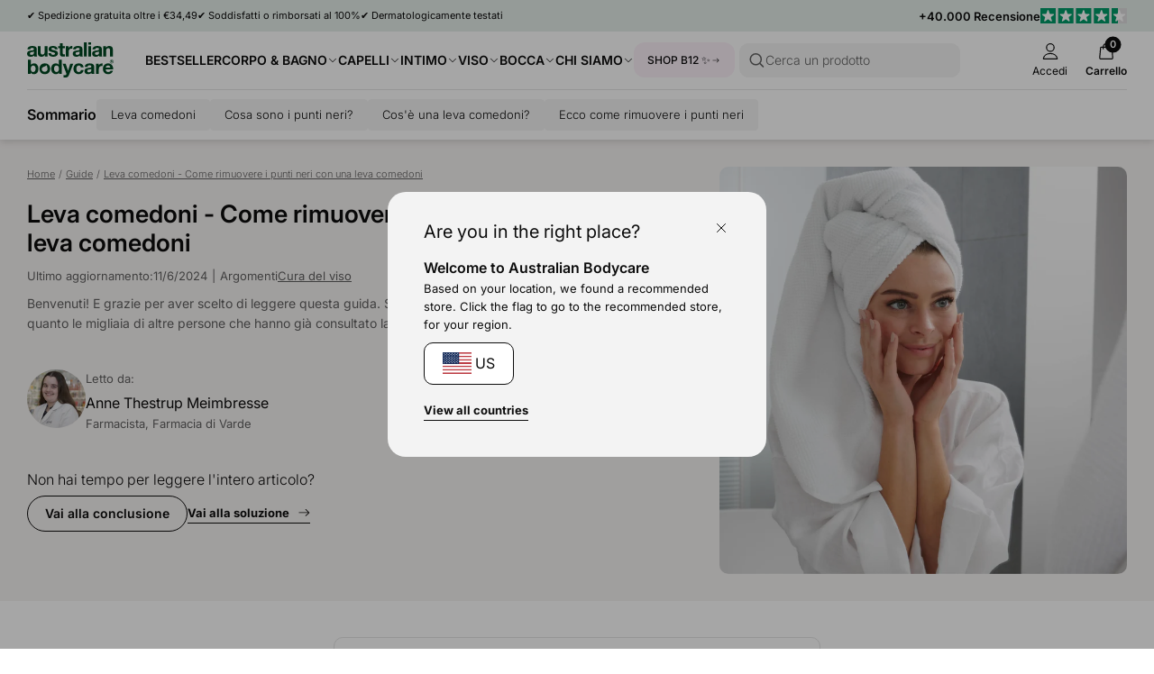

--- FILE ---
content_type: text/css
request_url: https://australian-bodycare.it/cdn/shop/t/39/assets/element-button.css?v=52511639862690362931762936263
body_size: 134
content:
.btn,.btn-size-0,.btn-size-1,.btn-size-2{display:inline-flex;justify-content:center;align-items:center;border-radius:999px;width:auto;transition:color var(--transition-0),background-color var(--transition-0);cursor:pointer;font-weight:600;column-gap:var(--spacing-1)}.btn>span,.btn-size-0>span,.btn-size-1>span,.btn-size-2>span{line-height:1}.btn-icon{display:block;width:1em;height:auto}.btn-icon--large{width:1.25em}.btn-icon--small{width:.8em}.btn-icon--bag{margin-bottom:.05em}.btn-size-0{height:34px;padding:0 15px;font-size:11px}.btn,.btn-size-1{height:40px;padding:0 19px;font-size:14px}.btn-size-2{height:50px;padding:0 24px;font-size:16px}.btn .btn-label,.btn-size-0 .btn-label,.btn-size-1 .btn-label{margin-top:1px}.btn-outline,.btn,.btn-size-0,.btn-size-1,.btn-size-2{background-color:transparent;border:1px solid var(--color-neutral-0);color:var(--color-neutral-0)}.btn.btn-fill,.btn-size-0.btn-fill,.btn-size-1.btn-fill,.btn-size-2.btn-fill{background-color:var(--color-neutral-0);color:var(--color-neutral-5)}.btn.btn-filter-invert,.btn-size-0.btn-filter-invert,.btn-size-1.btn-filter-invert,.btn-size-2.btn-filter-invert,.btn-fill.btn-filter-invert,.btn-outline.btn-filter-invert{background-color:transparent;border:1px solid var(--color-neutral-5);color:var(--color-neutral-5)}.btn-outline:disabled,.btn:disabled,.btn-size-0:disabled,.btn-size-1:disabled,.btn-size-2:disabled,.btn-fill.btn:disabled{opacity:.5;transition:none;cursor:not-allowed;background-color:transparent;border:1px solid var(--color-neutral-0);color:var(--color-neutral-0)}.btn-cta-green{background-color:var(--color-primary-0);border-color:var(--color-primary-0);color:var(--color-neutral-5);width:100%}.btn-cta-green:disabled{background-color:var(--color-primary-0);border-color:var(--color-primary-0);color:var(--color-neutral-5)}.txt-btn,.txt-btn-underscore-0,.txt-btn-underscore-1,.txt-btn-underscore-2{display:inline-flex;align-items:center;cursor:pointer;border-bottom:1px solid currentColor;padding-bottom:1px;transition:opacity var(--transition-0)}.btn-fill-primary{background-color:var(--color-primary-0);color:var(--color-neutral-5);border-color:var(--color-primary-0)}.txt-btn .btn-icon,.txt-btn-underscore-0 .btn-icon,.txt-btn-underscore-1 .btn-icon{margin-left:var(--spacing-0)}.txt-btn-underscore-2 .btn-icon{margin-left:var(--spacing-1)}.txt-btn,.txt-btn-underscore-0{font-size:var(--font-size-label);font-weight:700}.txt-btn-underscore-1,.txt-btn-underscore-2{font-size:var(--font-size-subtext);font-weight:700}.txt-btn-caps-0,.txt-btn-caps-1,.txt-btn-caps-2{display:inline-flex;align-items:center;cursor:pointer;transition:opacity var(--transition-0);text-transform:uppercase}.txt-btn-caps-0{font-size:var(--font-size-label)}.txt-btn-caps-1{font-size:var(--font-size-label);font-weight:700}.txt-btn-caps-2{font-size:var(--font-size-subtext)}.txt-btn-caps-0 .btn-icon{margin-left:3px}.txt-btn-caps-1 .btn-icon{margin-right:3px}.txt-btn-caps-2 .btn-icon{margin-left:var(--spacing-0)}.txt-btn-large{display:inline-flex;align-items:center;cursor:pointer;transition:opacity var(--transition-0);font-size:var(--font-size-text)}.txt-btn-large .btn-icon{margin-right:var(--spacing-0)}.search-btn,.search-btn-medium,.search-btn-large{display:inline-flex;align-items:center;cursor:pointer;border-bottom:1px solid var(--color-neutral-0);transition:opacity var(--transition-0);padding-bottom:2px}.search-btn,.search-btn-medium{font:var(--h4-bold)}.search-btn-large{font:var(--h3)}.search-btn .btn-icon,.search-btn-medium .btn-icon{margin-right:var(--spacing-0)}.search-btn-large .btn-icon{margin-right:var(--spacing-1);width:.75em}.control,.control-left,.control-right{display:flex;align-items:center;justify-content:center;width:45px;height:45px;background-color:var(--color-neutral-5);color:var(--color-neutral-0);border:1px solid var(--color-neutral-1);border-radius:var(--border-radius-0, 10px);cursor:pointer;transition:color var(--transition-0),background-color var(--transition-0)}.control-left svg{transform:rotate(180deg)}.btn--taller{height:45px}
/*# sourceMappingURL=/cdn/shop/t/39/assets/element-button.css.map?v=52511639862690362931762936263 */


--- FILE ---
content_type: text/css
request_url: https://australian-bodycare.it/cdn/shop/t/39/assets/element-input.css?v=36358141698454479171762936263
body_size: -50
content:
.input-item,.input-item-base,.input-item-spacious{position:relative;color:var(--color-neutral-1);border-radius:10px;overflow:hidden}.input-item:focus-within,.input-item-base:focus-within,.input-item-spacious:focus-within{color:var(--color-neutral-0)}.input-field{width:100%;display:flex;align-items:center;font-size:16px;line-height:1.6;padding:10px 20px;border-radius:10px;color:var(--color-neutral-1);border:1px solid var(--color-neutral-4);background-color:var(--color-neutral-4);transition:background-color var(--transition-0);font:var(--body-normal-light)}@media (max-width: 979px){.input-field{font-size:16px}}.input-item-spacious .input-field{padding:9px 40px}.input-field::placeholder{font:var(--body-normal-light)}.input-item:hover,.input-item-base:hover{background-color:var(--color-neutral-4)}.input-field:focus{outline:1px solid var(--color-neutral-1);color:var(--color-neutral-0);border:1px solid var(--color-neutral-0);background-color:var(--color-neutral-4)}.input-icon-left,.input-icon-right{cursor:pointer;position:absolute;top:50%;transform:translateY(-50%);color:inherit;width:20px;height:20px}.input-icon-left{left:var(--spacing-2)}.input-icon-right{right:var(--spacing-2)}.select-item,.select-item-base{display:inline-block;position:relative;border-radius:999px}.select{display:flex;align-items:center;padding:var(--spacing-0) calc(var(--spacing-2) * 2) var(--spacing-0) var(--spacing-2);border-radius:999px;appearance:none;-webkit-appearance:none;color:var(--text-color);border:1px solid var(--color-neutral-1);font-family:inherit;line-height:inherit;font-size:13px;font-weight:400;background-color:transparent;cursor:pointer;transition:background-color var(--transition-0)}.select-item:hover,.select-item-base:hover{background-color:var(--color-neutral-4)}.select:focus,.select-base:focus{outline:1px solid var(--color-primary-1)}.select-item .select-icon,.select-item-base .select-icon{position:absolute;top:50%;right:12px;transform:translateY(-50%);width:15px;height:15px}.select-item svg,.select-item-base svg{pointer-events:none}.input-label{display:block;font-size:var(--font-size-list);color:var(--section-secondary-item-color, var(--color-neutral-1));margin-bottom:3px}
/*# sourceMappingURL=/cdn/shop/t/39/assets/element-input.css.map?v=36358141698454479171762936263 */


--- FILE ---
content_type: text/css
request_url: https://australian-bodycare.it/cdn/shop/t/39/assets/announcement-bar.css?v=146165091981469644981762936263
body_size: -166
content:
.announcement-bar{background-color:var(--bg-color);position:relative;z-index:5}.announcement-bar-content{display:flex;justify-content:space-between;align-items:center;column-gap:var(--spacing-3)}.announcement-bar-widget{flex:0 0 auto}.announcement-bar-items{width:100%;align-items:center}.announcement-bar-items [data-slide-btn]{position:absolute;z-index:3;height:100%;width:40x;display:flex;align-items:center;background-color:var(--bg-color);padding:2px 5px 2px 18px}.announcement-bar-items [data-slide-btn] svg{transform:rotate(90deg)}.announcement-bar-items [data-slide-btn][name=next]{right:0;padding-left:5px;padding-right:18px}.announcement-bar-items [data-slide-btn][name=next] svg{transform:rotate(-90deg)}.announcement-bar-items .announcement-bar-item,.announcement-bar-items .announcement-bar-review{padding:7.5px 0}@media (min-width: 1024px){.announcement-bar-items [data-slide-btn]{display:none}.announcement-bar-items{column-gap:15px}.announcement-bar-item{order:0}.announcement-bar-review{margin-left:auto;order:1}.announcement-bar slide-text.announcement-bar-items .announcement-bar-item.slide-item,.announcement-bar slide-text.announcement-bar-items .announcement-bar-review.slide-item{right:unset;left:unset;position:initial;transform:none;z-index:2;visibility:visible;flex:0 1 auto;width:auto}}.announcement-bar-item{position:relative;font-size:11px;flex:0 0 auto}.announcement-bar .announcement-bar-review.slide-item{display:flex;justify-content:center;align-items:center;column-gap:var(--spacing-1);flex:0 0 auto}.announcement-bar-review__label{font-size:var(--font-size-subtext);flex-shrink:0}.announcement-bar-review .review-score-icon{height:17px;width:auto}@media (max-width: 1025px){.announcement-bar-review{column-gap:var(--spacing-0)}.announcement-bar .pw{padding-left:0;padding-right:0}.announcement-bar-review__label{font-size:var(--font-size-label)}}
/*# sourceMappingURL=/cdn/shop/t/39/assets/announcement-bar.css.map?v=146165091981469644981762936263 */


--- FILE ---
content_type: text/css
request_url: https://australian-bodycare.it/cdn/shop/t/39/assets/template-article.css?v=116071840102798077311762936263
body_size: 270
content:
.pw-article,.pw.pw-article{max-width:600px}.pw-article-wide,.pw.pw-article-wide{max-width:800px}.sticky-article-toc{padding-top:1px;position:sticky;top:calc(var(--nav-height, 0px) - 1px);left:0;min-height:52px;box-shadow:0 2px 8px #00000026;z-index:2}[data-toc-item] .btn-icon{flex:0 0 15px}.sticky-article-toc-content{display:flex;align-items:center;column-gap:var(--spacing-4)}.sticky-article-toc-wrapper{border-top:1px solid var(--color-neutral-3)}.article-toc{background-color:var(--color-neutral-5);border-radius:var(--border-radius-0);padding:var(--spacing-3);margin:var(--spacing-1) 0}.bg-theme-white .article-toc{padding-right:0;padding-left:0;margin:0}.article-toc-row{position:relative;display:flex;align-items:center;column-gap:var(--spacing-1);flex:0 1 100%;overflow-x:scroll;padding-bottom:var(--spacing-1);margin-bottom:calc(var(--spacing-1) * -1);-ms-overflow-style:none}.article-toc-row::-webkit-scrollbar{display:none}.article-toc-row .pill{flex:0 0 auto}.toc-body,.toc-dropdown-body,.toc-dropdown-expanded{display:flex;flex-direction:column;align-items:start;row-gap:var(--spacing-0)}.toc-dropdown-body button span{font-size:13px}.article-meta-simple-row{display:flex;align-items:center;column-gap:var(--spacing-0);flex-wrap:wrap}.article-meta-simple-row a{text-decoration:underline}.article-meta-simple-row .subtext{display:inline-block}.article-author{position:relative;display:flex;column-gap:var(--spacing-1)}.article-meta-box{display:flex;column-gap:var(--spacing-1);margin:var(--spacing-4) 0}.article-meta-box-image{flex:0 1 65px;width:65px}.article-meta-box-image .media{width:65px;height:65px;border-radius:999px;overflow:hidden}.article-meta-box-content{flex:0 0 auto;display:flex;flex-direction:column;align-items:start}.sticky-article-toc-title{flex-shrink:0}@media (max-width: 979px){.sticky-article-toc>.sticky-article-toc-content{column-gap:var(--spacing-1);padding-right:0}.article-toc-row{padding-right:var(--spacing-3)}.sticky-article-toc-title{display:none}.article-meta-box-image{flex:0 1 50px;width:50px}.article-meta-box-image .media{width:50px;height:50px}.article-layout-row .article-heading .pw{max-width:600px}}.article-products-content{flex-shrink:1;flex-grow:1;width:100%}.article-section-image{width:100%}.article-products-layout-single .card-media{flex:1 1 40%}@media (min-width: 1040px){img[src*="1024x"]{margin-left:-200px;margin-right:-200px;max-width:1000px}.article-products-wrapper{margin:0 -75px;padding:25px 0}.article-products-layout-single .product-card-excerpt{flex-grow:1}.article-products-layout-single .product-card{align-items:center}.article-products-layout-single .product-card__action{max-width:340px}}.article-products-layout-single .product-card{flex-direction:row;column-gap:var(--column-gap)}.article-products-layout-single .card-media,.article-products-layout-single .card-content{flex:1 1 50%}.article-products-layout-single .card-content{margin-top:0}.article-heading:not(.bg-theme-neutral-4){margin-bottom:var(--spacing-3)}@media (min-width: 980px){.article-heading.article-heading-theme--mobile-only{--section-text-color: var(--color-neutral-0);--section-button-text-color: var(--color-neutral-5);--section-secondary-item-color: var(--color-neutral-1);background-color:var(--color-neutral-5)}}.article-heading .snippet-section-header{max-width:unset}.article-header-row-toc{border-radius:var(--border-radius-0);border:1px solid var(--color-neutral-3)}.article-toc-row .blogfilter-active{--border-color: var(--color-neutral-1)}
/*# sourceMappingURL=/cdn/shop/t/39/assets/template-article.css.map?v=116071840102798077311762936263 */


--- FILE ---
content_type: text/css
request_url: https://australian-bodycare.it/cdn/shop/t/39/assets/interaction-based.css?v=17184513414157150441762936263
body_size: -174
content:
@media (min-width: 1024px){.product-card:hover .card-media-group .card-media-secondary .media-item{z-index:2}.product-card:hover .card-media-group--has-hover-anim .card-media-secondary img{display:block;visibility:visible}}@media (min-width: 660px){.image-stack-column:hover .image-stack-card-meta span{text-decoration:underline;font-weight:500}.image-stack-column:hover .image-stack-card-media a{border-color:var(--color-neutral-1)}}.checkbox-input:checked+label .checkbox-pseudo,.checkbox-pseudo--fill,.filter-toggle--active .checkbox-pseudo{--border-color: #000;--bg-color: #000;--icon-color: #fff}.checkbox-label{display:flex;align-items:center;column-gap:7.5px}.checkbox-input:checked+label .checkbox-pseudo .checkbox-icon,.checkbox-pseudo--fill .checkbox-icon,.filter-toggle--active .checkbox-pseudo{opacity:1}.search-btn:hover,.search-btn-medium:hover,.search-btn-large:hover{opacity:.5}.control:hover,.control-left:hover,.control-right:hover{border:1px solid var(--color-neutral-0);background-color:var(--color-neutral-0);color:var(--color-neutral-5)}.txt-btn-large:hover,.txt-btn-caps-0:hover,.txt-btn-caps-1:hover,.txt-btn-caps-2:hover,.txt-btn:hover,.txt-btn-underscore-0:hover,.txt-btn-underscore-1:hover,.txt-btn-underscore-2:hover{opacity:.5}.btn.btn-fill:hover,.btn-size-0.btn-fill:hover,.btn-size-1.btn-fill:hover,.btn-size-2.btn-fill:hover{background-color:transparent;border:1px solid var(--color-neutral-0);color:var(--color-neutral-0)}.btn-outline:hover,.btn:hover,.btn-size-0:hover,.btn-size-1:hover,.btn-size-2:hover{background-color:var(--color-neutral-0);color:var(--color-neutral-5)}.btn:hover.btn-filter-invert,.btn-size-0:hover.btn-filter-invert,.btn-size-1:hover.btn-filter-invert,.btn-size-2:hover.btn-filter-invert,.btn-fill:hover.btn-filter-invert,.btn-outline:hover.btn-filter-invert{background-color:var(--color-neutral-5);border:1px solid var(--color-neutral-5);color:var(--color-neutral-0)}.btn-cta-green:hover:not(:disabled){background-color:transparent;color:var(--color-primary-0);border:1px solid var(--color-primary-0)}.pill:hover{border-bottom-color:var(--color-neutral-0);border-bottom-left-radius:0;border-bottom-right-radius:0}.radio-large:hover,.radio-large-outline:hover{background-color:var(--color-neutral-4)}.radio-large-fill:hover{border:1px solid var(--color-neutral-1);background-color:var(--color-neutral-1)}.radio:hover,.radio-text:hover,.radio-alt-text:hover{background-color:var(--color-neutral-3)}.btn-fill-primary:hover{background-color:var(--color-primary-1);border-color:var(--color-primary-1)}@keyframes pulse-dot{0%{transform:scale(1);box-shadow:0 0 #bebebe80}75%{box-shadow:0 0 0 5px #c3c3c300;transform:scale(1.15)}to{box-shadow:0 0 #fff0;transform:scale(1)}}
/*# sourceMappingURL=/cdn/shop/t/39/assets/interaction-based.css.map?v=17184513414157150441762936263 */


--- FILE ---
content_type: text/javascript
request_url: https://australian-bodycare.it/cdn/shop/t/39/assets/video.js?v=6937985224820649371762936263
body_size: -209
content:
class VideoWrapper extends HTMLElement{constructor(){super(),this.isAsync=!1,this.hasLoaded=!1}playVideo(){let player=this.video.node;player&&(this.hasLoaded||(player.load(),this.hasLoaded=!0),this.pauseOtherWrappers(),player.play(),this.setAttribute("video-state","playing"))}pauseVideo(){let player=this.video.node;player&&player.pause()}pauseOtherWrappers(){document.body.dispatchEvent(new CustomEvent("video-wrappers:pause",{bubbles:!0,detail:{origin:this}}))}asyncLoading(){this.video.sources&&this.video.sources.forEach(src=>{let dataSrc=src.dataset.src;dataSrc&&src.setAttribute("src",dataSrc)})}init(){this.video={node:this.querySelector("video")},this.video.node&&(this.video.sources=this.video.node.querySelectorAll("source"),this.video.sources.length>0&&(this.isAsync=!!Array.from(this.video.sources).find(src=>src.dataset.src)))}observeIntersection(){let callback=entries=>{entries.forEach(entry=>{entry.isIntersecting?(this.hasLoaded||this.asyncLoading(),this.playVideo()):this.pauseVideo()})};new IntersectionObserver(callback,{root:null,rootMargin:"0px",threshold:.5}).observe(this)}connectedCallback(){this.init(),this.observeIntersection(),document.body.addEventListener("video-wrappers:pause",e=>{e.detail.origin!==this&&this.pauseVideo()})}}customElements.define("video-wrapper",VideoWrapper);
//# sourceMappingURL=/cdn/shop/t/39/assets/video.js.map?v=6937985224820649371762936263


--- FILE ---
content_type: text/javascript
request_url: https://australian-bodycare.it/cdn/shop/t/39/assets/component-dropdown.js?v=101863388087346629481762936263
body_size: 408
content:
if(!customElements.get("wdn-dropdown")){class WDNDropdown extends HTMLElement{constructor(){super(),this.buildConstructor(),this.autoInit&&this.init()}configureAttributes(){this.nameSpace=this.getAttribute("data-name")||"dropdown",this.selectors={trigger:"["+this.nameSpace+"-trigger]",container:"["+this.nameSpace+"-container]",content:"["+this.nameSpace+"-content]"},this.attributeList={group:"group",active:this.nameSpace+"-active",resetHeight:"data-reset-height",animation:this.nameSpace+"-animate",active_on:"active-on"}}buildConstructor(){this.configureAttributes(),this.triggers=this.querySelectorAll(this.selectors.trigger),this.container=this.querySelector(this.selectors.container),this.content=this.querySelector(this.selectors.content),this.group=this.getAttribute(this.attributeList.group),this.isActive=this.getAttribute(this.attributeList.active)==="",this.resetHeight=this.getAttribute(this.attributeList.resetHeight)==="",this.animation=parseInt(this.getAttribute(this.attributeList.animation))||0,this.autoInit=this.getAttribute("data-autoinit")!=="false",this.restrictions={is_restricted:this.hasAttribute(this.attributeList.active_on),active_on:this.getAttribute(this.attributeList.active_on),valid_list:["mobile","desktop"],vp_width:900},this.setConditionals()}setConditionals(){this.conditionals=[window.innerWidth>=this.restrictions.vp_width&&this.restrictions.active_on===this.restrictions.valid_list[0],window.innerWidth<this.restrictions.vp_width&&this.restrictions.active_on===this.restrictions.valid_list[1]]}setState(newState){this.isActive=newState}setContainerHeight(newHeight){var value=newHeight;typeof newHeight=="number"&&(value=newHeight+"px"),this.container.style.height=value}shrinkContainer(){this.setContainerHeight(this.initialHeight)}expandContainer(){var contentHeight=this.content.offsetHeight;this.setContainerHeight(contentHeight)}setInactive(){this.expandContainer(),setTimeout(function(){this.setState(!1),this.removeAttribute(this.attributeList.active),this.shrinkContainer(),typeof this.onClose=="function"&&this.onClose()}.bind(this),50)}scrollTop(){if(!this.classList.contains("scroll-top--on-active"))return;let offsetTop=100+parseInt(getComputedStyle(document.documentElement).getPropertyValue("--nav-height"));setTimeout(()=>{window.scrollTo({behaviour:"smooth",top:this.getBoundingClientRect().top+window.scrollY-offsetTop})},350)}setActive(){this.collapseGroupContainers(),this.setState(!0),this.setAttribute(this.attributeList.active,""),this.expandContainer(),this.scrollTop(),typeof this.onOpen=="function"&&this.onOpen()}fireGroupEvent(){var customEvent=new CustomEvent("dropdown:group:collapse",{detail:{initiator:this,group:this.group}});document.body.dispatchEvent(customEvent)}collapseGroupContainers(){this.group&&this.fireGroupEvent()}beforeInactive(){this.expandContainer()}afterActive(){this.animation&&setTimeout(function(){this.setContainerHeight("auto")}.bind(this),this.animation)}validateActiveOn(){var valid=!0;return!this.restrictions.is_restricted||this.restrictions.valid_list.indexOf(this.restrictions.active_on)===-1||this.conditionals.some(condition=>condition===!0)&&(valid=!1),valid}onTriggerClick(){this.validateActiveOn()&&(this.isActive?(this.beforeInactive(),this.setInactive()):(this.setActive(),this.afterActive()),typeof this.onClick=="function"&&this.onClick())}onWindowResize(){this.setConditionals(),this.isActive&&this.expandContainer()}onGroupCollapse(e){e.detail.initiator!==this&&this.group===e.detail.group&&this.isActive&&this.setInactive()}setInitialState(){this.isActive&&this.expandContainer()}storeInitialHeight(){this.initialHeight=parseInt(this.container.style.height)||0}bind(){this.triggers.forEach(trigger=>trigger.addEventListener("click",this.onTriggerClick.bind(this))),document.body.addEventListener("dropdown:group:collapse",this.onGroupCollapse.bind(this)),window.addEventListener("resize",this.onWindowResize.bind(this))}init(){this.storeInitialHeight(),this.setInitialState(),this.bind()}}customElements.define("wdn-dropdown",WDNDropdown)}
//# sourceMappingURL=/cdn/shop/t/39/assets/component-dropdown.js.map?v=101863388087346629481762936263


--- FILE ---
content_type: image/svg+xml
request_url: https://australian-bodycare.it/cdn/shop/files/Face_Cream_Jar_2.svg?v=1741181221&width=50
body_size: 649
content:
<svg xmlns="http://www.w3.org/2000/svg" fill="none" viewBox="0 0 21 25" height="25" width="21">
<g clip-path="url(#clip0_352_800)">
<path fill="black" d="M18.431 6.25173C17.186 6.26084 16.0272 5.32266 15.8444 4.07916C15.7105 3.16831 16.0695 2.28952 16.6092 1.56812C16.9817 1.07007 17.7844 0.0943644 18.431 0C18.7718 0.00765117 19.3271 0.537403 19.5635 0.776775C20.3192 1.54043 21.0124 2.53654 20.9996 3.65216C20.9832 5.0658 19.8842 6.28015 18.431 6.25173ZM18.431 1.21471C17.8034 1.69492 17.0412 2.69758 16.9376 3.50496C16.8208 4.41327 17.5411 5.12373 18.431 5.15288C18.8593 5.13247 19.2286 4.9922 19.5201 4.6694C20.4859 3.60042 19.4347 2.07201 18.563 1.30981C18.5247 1.27629 18.4788 1.23184 18.431 1.21471Z"></path>
<path fill="black" d="M3.9643 8.27236C2.90983 5.84476 3.47464 3.39056 5.68246 1.77944C5.85067 1.65666 6.0269 1.52076 6.23341 1.47412C6.80553 1.50218 6.78108 1.93647 6.88799 2.37186C7.24884 3.8438 8.7386 4.69125 10.1703 4.80274C10.8377 4.85484 11.5003 4.75647 12.1684 4.84063C13.8409 5.05086 15.0235 6.00398 16.0327 7.29957C16.5825 8.0053 16.518 7.96522 17.2072 8.50591C17.7406 8.92417 18.1807 9.63281 18.3357 10.2905C19.8737 10.2843 19.8623 10.2212 19.8627 11.6432L19.862 13.2933C20.6209 13.3549 20.8847 13.3276 20.8865 14.1772V21.4914C20.8865 23.0224 20.5932 24.4364 18.8185 24.902C18.2664 25.047 17.3842 24.9887 16.7898 24.9887H14.1492L4.2197 24.9891C3.75231 24.9891 3.28309 24.9978 2.81606 24.9847C1.49523 24.9472 0.327653 24.0844 0.0718801 22.7662C-0.0240803 22.2711 0.00729842 21.7439 0.00729842 21.2411L0.00802816 15.6907C0.00802816 15.1005 -0.010945 14.5041 0.00802816 13.9146C0.0313797 13.2037 0.526871 13.2598 1.0833 13.2933C1.0074 12.6718 1.08548 11.613 1.06688 10.9368C1.04207 10.0431 2.04436 10.2883 2.68434 10.2905C2.88611 9.4 3.2269 8.81888 3.96357 8.27236H3.9643ZM5.90248 2.99233C4.52364 4.32473 4.14491 6.15336 5.01293 7.86357H15.1085C14.2875 6.82957 13.3144 6.06446 11.9564 5.90524C11.3894 5.83893 10.8187 5.91726 10.2495 5.89977C8.51092 5.84585 6.83216 4.89929 6.07214 3.31623C6.03784 3.24445 5.96378 3.02949 5.90248 2.99233ZM5.22382 8.92308C4.49846 9.01016 4.02012 9.63646 3.82309 10.2908H17.17C16.5216 8.648 15.531 8.92198 14.1197 8.92235L7.18754 8.92308C6.5337 8.92308 5.8773 8.9085 5.22382 8.92308ZM2.13995 11.3678C2.13995 12.0094 2.13229 12.6521 2.13995 13.2937H18.7973C18.7904 12.6521 18.7973 12.0098 18.7973 11.3678H2.13995ZM13.0875 14.3492H2.41652C1.97321 14.3492 1.52661 14.3365 1.08403 14.3492V21.3927C1.08403 21.7934 1.05593 22.2248 1.14131 22.6179C1.39088 23.7678 2.39135 23.9117 3.34147 23.9103L7.84285 23.9092L17.24 23.9099C17.6089 23.9103 18.015 23.9434 18.3784 23.8833C19.7 23.6651 19.8043 22.5473 19.8036 21.5082L19.8029 14.3492C19.0585 14.3383 18.3127 14.3492 17.5681 14.3492H13.0875Z"></path>
<path fill="black" d="M5.33985 20.2079H8.58937C8.93818 20.2087 10.0197 20.1398 10.2517 20.311C10.5899 20.5606 10.5097 21.2193 10.0569 21.2627C9.66828 21.2995 9.25598 21.2729 8.86448 21.2725H4.22408C3.81215 21.2725 3.3827 21.2995 2.97368 21.2598C2.4209 21.2066 2.56028 20.3744 2.56101 19.9915V17.3464C2.56028 16.7758 2.43951 16.2679 3.20938 16.2384L9.19432 16.237C9.57962 16.2366 10.4378 16.1138 10.4597 16.7015C10.487 17.4429 9.71827 17.3238 9.21402 17.3238L3.62095 17.3231V20.2076H5.34021L5.33985 20.2079Z"></path>
</g>
<defs>
<clipPath id="clip0_352_800">
<rect fill="white" height="25" width="21"></rect>
</clipPath>
</defs>
</svg>


--- FILE ---
content_type: text/javascript
request_url: https://australian-bodycare.it/cdn/shop/t/39/assets/template-article.js?v=32176103560350397361762936263
body_size: 706
content:
(function(d,w){var articleContent=d.querySelector(".template-article-content");if(!articleContent)return;var allH2=articleContent.querySelectorAll("h2");if(!allH2||allH2.length===0){var articleTOCElement=document.querySelector(".article-header-row-toc");articleTOCElement&&articleTOCElement.remove();return}var H2Count=allH2.length,extraScrollSpacing=200;const scrollToElement=ele=>{var scrollY=Math.ceil(ele.getBoundingClientRect().y+w.scrollY-extraScrollSpacing);w.scrollTo({top:scrollY,behaviour:"smooth"}),setTimeout(()=>{scrollCallback()},350)};var stickyButtons=[];(()=>{var template=d.querySelector("#Article-toc-content"),placeholder=d.querySelector("[data-toc-placeholder]");if(!(!template||!placeholder)){var H2Threshold=4,aboveThreshold=H2Count>H2Threshold,bodyQueryString="[data-toc-below-threshold]";aboveThreshold&&(bodyQueryString="[data-toc-above-threshold]");var TOCContainer=template.content.querySelector(bodyQueryString).cloneNode(!0),TOCContentBody=TOCContainer.querySelector(".toc-body")||TOCContainer.querySelector(".toc-dropdown-body"),TOCContentExpanded=TOCContainer.querySelector("[dropdown-content]"),itemReference=template.content.querySelector("[data-toc-item]"),TOCStickyBody=d.querySelector("[data-sticky-toc-body]");allH2.forEach((h2,index)=>{var item=itemReference.cloneNode(!0),itemLabel=item.querySelector("span");if(itemLabel.textContent=h2.textContent,item.addEventListener("click",()=>scrollToElement(h2)),TOCStickyBody){var stickyItem=d.createElement("button");stickyItem.classList.add("pill"),stickyItem.innerHTML=`<span>${h2.textContent}</span>`,stickyItem.addEventListener("click",()=>scrollToElement(h2)),stickyButtons.push(stickyItem),TOCStickyBody.appendChild(stickyItem)}if(index>=H2Threshold){TOCContentExpanded.appendChild(item);return}TOCContentBody.appendChild(item)}),placeholder.appendChild(TOCContainer)}})();var nav=document.querySelector("header-nav"),navRect;const navigationRect=()=>{if(navRect||nav&&(nav=nav,navRect=nav.getBoundingClientRect()),nav){var currentRect=nav.getBoundingClientRect();navRect.bottom!==currentRect.bottom&&(navRect=currentRect)}return navRect.bottom||0};let stickyButtonContainer=d.querySelector("[data-sticky-toc-body]");const setActiveStickyButton=btn=>{if(btn&&!btn.classList.contains("blogfilter-active")&&!btn.classList.contains("blogfilter-active")){let left=btn.offsetLeft;stickyButtonContainer.scrollTo({left,behavior:"smooth"}),stickyButtons.forEach(btn2=>btn2.classList.remove("blogfilter-active")),btn.classList.add("blogfilter-active")}},scrollCallback=()=>{var scrollThreshold=navigationRect()+extraScrollSpacing;let closestChapter,index;allH2.forEach((h2,idx)=>{let rectTop=h2.getBoundingClientRect().top;if(scrollThreshold>=rectTop){if(!closestChapter){index=idx,closestChapter={node:h2,top:rectTop};return}rectTop>=closestChapter.top&&(index=idx,closestChapter={node:h2,top:rectTop})}}),setActiveStickyButton(stickyButtons[index])};let throttleDelay=100;const scrollThrottle=()=>{let time=Date.now();return()=>{time+throttleDelay-Date.now()<=0&&(scrollCallback(),time=Date.now())}};w.addEventListener("scroll",scrollThrottle()),d.addEventListener("DOMContentLoaded",scrollCallback);const goToConclusion=()=>{var scrollToTarget=allH2[allH2.length-1],matchSpellingTag=d.querySelector("[data-find-conclusion]");if(matchSpellingTag){var matchSpelling=JSON.parse(matchSpellingTag.textContent)?.match_spelling;if(matchSpelling.includes("Translation missing"))var matchSpelling=void 0;if(matchSpelling){var matchingH2=Array.from(allH2).find(h2=>h2.textContent.toLowerCase()===matchSpelling.toLowerCase());matchingH2&&(scrollToTarget=matchingH2)}}var h2WithHTMLTag=Array.from(allH2).find(h2=>h2.querySelector("span.data-conclusion"));h2WithHTMLTag&&(h2WithHTMLTag.querySelector("span.data-conclusion").remove(),scrollToTarget=h2WithHTMLTag);var btn=d.querySelector("[data-article-conclusion-btn]");btn&&btn.addEventListener("click",()=>{scrollToElement(scrollToTarget)})},goToSolution=()=>{var scrollToTarget=d.querySelector(".article-products-content"),btn=d.querySelector("[data-article-solution-btn]");!btn||!scrollToTarget||btn.addEventListener("click",()=>{scrollToElement(scrollToTarget)})};goToConclusion(),goToSolution()})(document,window);class QuizTeaser extends HTMLElement{constructor(){super()}loadContents(){this.reqURL=Shopify.routes.root+"pages/"+this.getAttribute("data-page"),this.reqURL+="?sections=article-quiz-teaser",fetch(this.reqURL).then(res=>res.json()).then(resJSON=>{var htmlContents=resJSON["article-quiz-teaser"];this.innerHTML=htmlContents})}connectedCallback(){this.loadContents()}}customElements.define("quiz-teaser",QuizTeaser);
//# sourceMappingURL=/cdn/shop/t/39/assets/template-article.js.map?v=32176103560350397361762936263


--- FILE ---
content_type: text/json
request_url: https://conf.config-security.com/model
body_size: 84
content:
{"title":"recommendation AI model (keras)","structure":"release_id=0x32:4e:30:2b:39:34:7c:2d:6f:2e:7b:70:39:31:3a:75:34:66:2e:4b:7d:24:39:33:23:6a:6e:6d:71;keras;e8kz2a4ztyed8ad32vsf5y4tgx598490t7tscdpi0n1pfrzunrndin8lg7qx0qgsrrtsfr9h","weights":"../weights/324e302b.h5","biases":"../biases/324e302b.h5"}